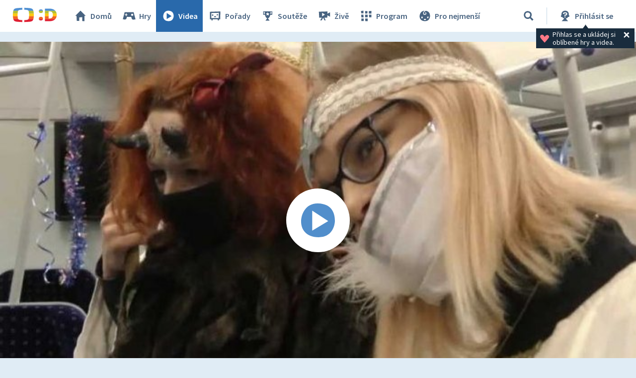

--- FILE ---
content_type: text/plain; charset=utf-8
request_url: https://events.getsitectrl.com/api/v1/events
body_size: 558
content:
{"id":"66916218beb1c240","user_id":"66916218bf3c8dd7","time":1762103157498,"token":"1762103157.1ec536861c3b43d4eed5fb8f98c5f43c.2faf681e711906ee11871905ab3dda6f","geo":{"ip":"3.135.219.199","geopath":"147015:147763:220321:","geoname_id":4509177,"longitude":-83.0061,"latitude":39.9625,"postal_code":"43215","city":"Columbus","region":"Ohio","state_code":"OH","country":"United States","country_code":"US","timezone":"America/New_York"},"ua":{"platform":"Desktop","os":"Mac OS","os_family":"Mac OS X","os_version":"10.15.7","browser":"Other","browser_family":"ClaudeBot","browser_version":"1.0","device":"Spider","device_brand":"Spider","device_model":"Desktop"},"utm":{}}